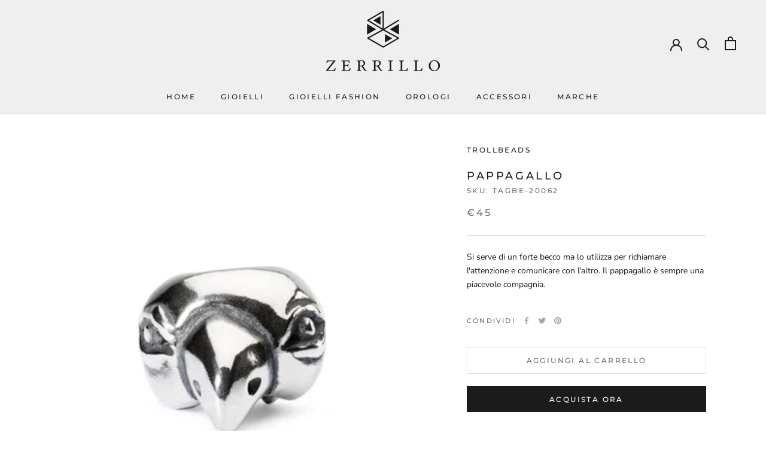

--- FILE ---
content_type: text/javascript
request_url: https://www.zerrillopreziosi.it/cdn/shop/t/4/assets/custom.js?v=183944157590872491501591347563
body_size: -647
content:
//# sourceMappingURL=/cdn/shop/t/4/assets/custom.js.map?v=183944157590872491501591347563
